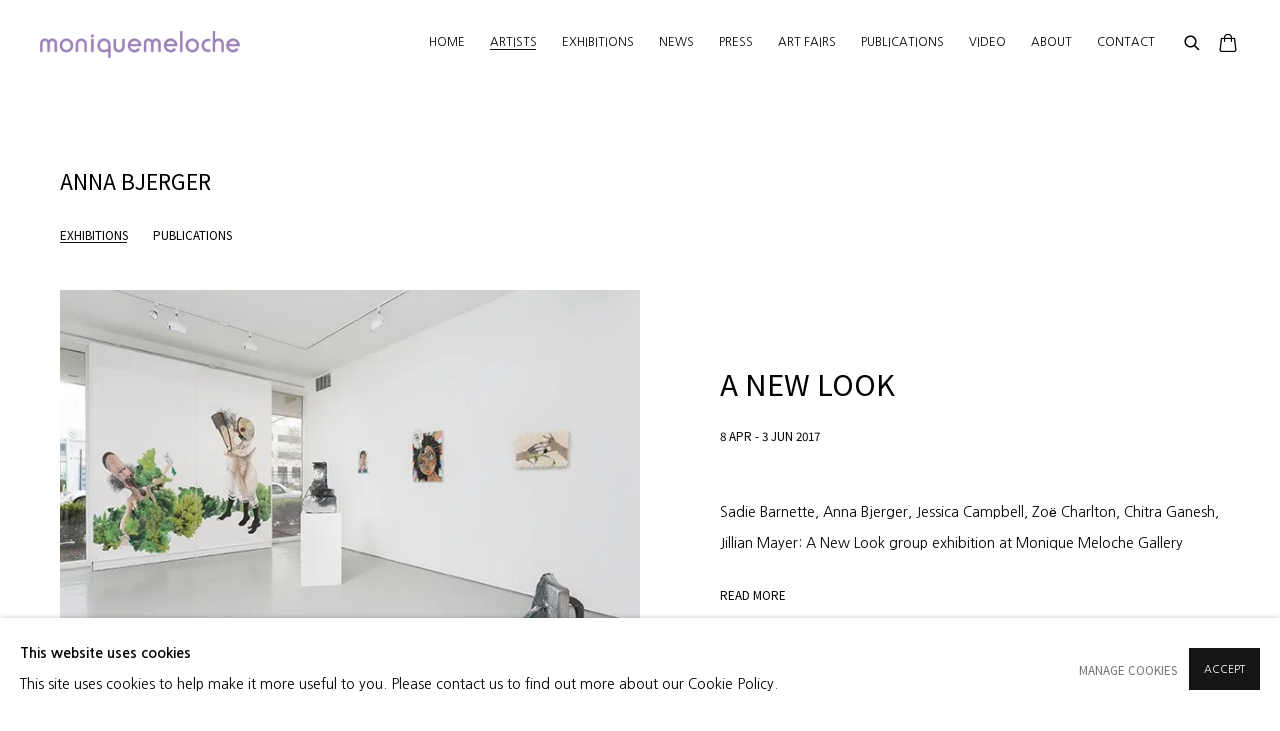

--- FILE ---
content_type: text/html; charset=utf-8
request_url: https://www.moniquemeloche.com/artists/60-anna-bjerger/exhibitions/
body_size: 7539
content:



                        
    <!DOCTYPE html>
    <!-- Site by Artlogic - https://artlogic.net -->
    <html lang="en">
        <head>
            <meta charset="utf-8">
            <title>Anna Bjerger - Exhibitions | moniquemeloche</title>
        <meta property="og:site_name" content="moniquemeloche" />
        <meta property="og:title" content="Anna Bjerger - Exhibitions" />
        <meta property="og:description" content="Anna Bjerger Exhibitions: A New Look, 8 Apr - 3 Jun 2017" />
        <meta property="og:image" content="https://www.moniquemeloche.com/custom_images/1200x630c/usr/images/exhibitions/main_image_override/34/anl17-installation-view-1-copy.jpg" />
        <meta property="og:image:width" content="1200" />
        <meta property="og:image:height" content="630" />
        <meta property="twitter:card" content="summary_large_image">
        <meta property="twitter:url" content="https://www.moniquemeloche.com/artists/60-anna-bjerger/exhibitions/">
        <meta property="twitter:title" content="Anna Bjerger - Exhibitions">
        <meta property="twitter:description" content="Anna Bjerger Exhibitions: A New Look, 8 Apr - 3 Jun 2017">
        <meta property="twitter:text:description" content="Anna Bjerger Exhibitions: A New Look, 8 Apr - 3 Jun 2017">
        <meta property="twitter:image" content="https://www.moniquemeloche.com/custom_images/1200x630c/usr/images/exhibitions/main_image_override/34/anl17-installation-view-1-copy.jpg">
        <link rel="canonical" href="https://www.moniquemeloche.com/artists/60-anna-bjerger/exhibitions/" />
        <meta name="google" content="notranslate" />
            <meta name="description" content="Anna Bjerger Exhibitions: A New Look, 8 Apr - 3 Jun 2017" />
            <meta name="publication_date" content="2020-08-11 19:47:45" />
            <meta name="generator" content="Artlogic CMS - https://artlogic.net" />
            
            <meta name="accessibility_version" content="1.1"/>
            
            
                <meta name="viewport" content="width=device-width, minimum-scale=0.5, initial-scale=1.0" />

            

<link rel="icon" href="/images/favicon.ico" type="image/x-icon" />
<link rel="shortcut icon" href="/images/favicon.ico" type="image/x-icon" />

<meta name="application-name" content="moniquemeloche"/>
<meta name="msapplication-TileColor" content="#ffffff"/>
            
            
            
                <link rel="stylesheet" media="print" href="/lib/g/2.0/styles/print.css">
                <link rel="stylesheet" media="print" href="/styles/print.css">

            <script>
            (window.Promise && window.Array.prototype.find) || document.write('<script src="/lib/js/polyfill/polyfill_es6.min.js"><\/script>');
            </script>


            
		<link data-context="helper" rel="stylesheet" type="text/css" href="/lib/webfonts/font-awesome/font-awesome-4.6.3/css/font-awesome.min.css?c=27042050002205&g=bc275278bdb7c636dfa7c48d363e445d"/>
		<link data-context="helper" rel="stylesheet" type="text/css" href="/lib/archimedes/styles/archimedes-frontend-core.css?c=27042050002205&g=bc275278bdb7c636dfa7c48d363e445d"/>
		<link data-context="helper" rel="stylesheet" type="text/css" href="/lib/archimedes/styles/accessibility.css?c=27042050002205&g=bc275278bdb7c636dfa7c48d363e445d"/>
		<link data-context="helper" rel="stylesheet" type="text/css" href="/lib/jquery/1.12.4/plugins/jquery.archimedes-frontend-core-plugins-0.1.css?c=27042050002205&g=bc275278bdb7c636dfa7c48d363e445d"/>
		<link data-context="helper" rel="stylesheet" type="text/css" href="/lib/jquery/1.12.4/plugins/fancybox-2.1.3/jquery.fancybox.css?c=27042050002205&g=bc275278bdb7c636dfa7c48d363e445d"/>
		<link data-context="helper" rel="stylesheet" type="text/css" href="/lib/jquery/1.12.4/plugins/fancybox-2.1.3/jquery.fancybox.artlogic.css?c=27042050002205&g=bc275278bdb7c636dfa7c48d363e445d"/>
		<link data-context="helper" rel="stylesheet" type="text/css" href="/lib/jquery/1.12.4/plugins/slick-1.8.1/slick.css?c=27042050002205&g=bc275278bdb7c636dfa7c48d363e445d"/>
		<link data-context="helper" rel="stylesheet" type="text/css" href="/lib/jquery/plugins/roomview/1.0/jquery.roomview.1.0.css?c=27042050002205&g=bc275278bdb7c636dfa7c48d363e445d"/>
		<link data-context="helper" rel="stylesheet" type="text/css" href="/lib/jquery/plugins/pageload/1.1/jquery.pageload.1.1.css?c=27042050002205&g=bc275278bdb7c636dfa7c48d363e445d"/>
		<link data-context="helper" rel="stylesheet" type="text/css" href="/core/dynamic_base.css?c=27042050002205&g=bc275278bdb7c636dfa7c48d363e445d"/>
		<link data-context="helper" rel="stylesheet" type="text/css" href="/core/dynamic_main.css?c=27042050002205&g=bc275278bdb7c636dfa7c48d363e445d"/>
		<link data-context="helper" rel="stylesheet" type="text/css" href="/core/user_custom.css?c=27042050002205&g=bc275278bdb7c636dfa7c48d363e445d"/>
		<link data-context="helper" rel="stylesheet" type="text/css" href="/core/dynamic_responsive.css?c=27042050002205&g=bc275278bdb7c636dfa7c48d363e445d"/>
		<link data-context="helper" rel="stylesheet" type="text/css" href="/lib/webfonts/artlogic-site-icons/artlogic-site-icons-1.0/artlogic-site-icons.css?c=27042050002205&g=bc275278bdb7c636dfa7c48d363e445d"/>
		<link data-context="helper" rel="stylesheet" type="text/css" href="/lib/jquery/plugins/plyr/3.5.10/plyr.css?c=27042050002205&g=bc275278bdb7c636dfa7c48d363e445d"/>
		<link data-context="helper" rel="stylesheet" type="text/css" href="/lib/styles/fouc_prevention.css?c=27042050002205&g=bc275278bdb7c636dfa7c48d363e445d"/>
<!-- add crtical css to improve performance -->
		<script data-context="helper"  src="/lib/jquery/1.12.4/jquery-1.12.4.min.js?c=27042050002205&g=bc275278bdb7c636dfa7c48d363e445d"></script>
		<script data-context="helper" defer src="/lib/g/2.0/scripts/webpack_import_helpers.js?c=27042050002205&g=bc275278bdb7c636dfa7c48d363e445d"></script>
		<script data-context="helper" defer src="/lib/jquery/1.12.4/plugins/jquery.browser.min.js?c=27042050002205&g=bc275278bdb7c636dfa7c48d363e445d"></script>
		<script data-context="helper" defer src="/lib/jquery/1.12.4/plugins/jquery.easing.min.js?c=27042050002205&g=bc275278bdb7c636dfa7c48d363e445d"></script>
		<script data-context="helper" defer src="/lib/jquery/1.12.4/plugins/jquery.archimedes-frontend-core-plugins-0.1.js?c=27042050002205&g=bc275278bdb7c636dfa7c48d363e445d"></script>
		<script data-context="helper" defer src="/lib/jquery/1.12.4/plugins/jquery.fitvids.js?c=27042050002205&g=bc275278bdb7c636dfa7c48d363e445d"></script>
		<script data-context="helper" defer src="/core/dynamic.js?c=27042050002205&g=bc275278bdb7c636dfa7c48d363e445d"></script>
		<script data-context="helper" defer src="/lib/archimedes/scripts/archimedes-frontend-core.js?c=27042050002205&g=bc275278bdb7c636dfa7c48d363e445d"></script>
		<script data-context="helper" defer src="/lib/archimedes/scripts/archimedes-frontend-modules.js?c=27042050002205&g=bc275278bdb7c636dfa7c48d363e445d"></script>
		<script data-context="helper" type="module"  traceurOptions="--async-functions" src="/lib/g/2.0/scripts/galleries_js_loader__mjs.js?c=27042050002205&g=bc275278bdb7c636dfa7c48d363e445d"></script>
		<script data-context="helper" defer src="/lib/g/2.0/scripts/feature_panels.js?c=27042050002205&g=bc275278bdb7c636dfa7c48d363e445d"></script>
		<script data-context="helper" defer src="/lib/g/themes/mode/2.1/scripts/script.js?c=27042050002205&g=bc275278bdb7c636dfa7c48d363e445d"></script>
		<script data-context="helper" defer src="/lib/archimedes/scripts/json2.js?c=27042050002205&g=bc275278bdb7c636dfa7c48d363e445d"></script>
		<script data-context="helper" defer src="/lib/archimedes/scripts/shop.js?c=27042050002205&g=bc275278bdb7c636dfa7c48d363e445d"></script>
		<script data-context="helper" defer src="/lib/archimedes/scripts/recaptcha.js?c=27042050002205&g=bc275278bdb7c636dfa7c48d363e445d"></script>
            
            

            
                


    <script>
        function get_cookie_preference(category) {
            result = false;
            try {
                var cookie_preferences = localStorage.getItem('cookie_preferences') || "";
                if (cookie_preferences) {
                    cookie_preferences = JSON.parse(cookie_preferences);
                    if (cookie_preferences.date) {
                        var expires_on = new Date(cookie_preferences.date);
                        expires_on.setDate(expires_on.getDate() + 365);
                        console.log('cookie preferences expire on', expires_on.toISOString());
                        var valid = expires_on > new Date();
                        if (valid && cookie_preferences.hasOwnProperty(category) && cookie_preferences[category]) {
                            result = true;
                        }
                    }
                }
            }
            catch(e) {
                console.warn('get_cookie_preference() failed');
                return result;
            }
            return result;
        }

        window.google_analytics_init = function(page){
            var collectConsent = true;
            var useConsentMode = false;
            var analyticsProperties = ['UA-162354560-24'];
            var analyticsCookieType = 'statistics';
            var disableGa = false;
            var sendToArtlogic = true;
            var artlogicProperties = {
                'UA': 'UA-157296318-1',
                'GA': 'G-GLQ6WNJKR5',
            };

            analyticsProperties = analyticsProperties.concat(Object.values(artlogicProperties));

            var uaAnalyticsProperties = analyticsProperties.filter((p) => p.startsWith('UA-'));
            var ga4AnalyticsProperties = analyticsProperties.filter((p) => p.startsWith('G-')).concat(analyticsProperties.filter((p) => p.startsWith('AW-')));

            if (collectConsent) {
                disableGa = !get_cookie_preference(analyticsCookieType);

                for (var i=0; i < analyticsProperties.length; i++){
                    var key = 'ga-disable-' + analyticsProperties[i];

                    window[key] = disableGa;
                }

                if (disableGa) {
                    if (document.cookie.length) {
                        var cookieList = document.cookie.split(/; */);

                        for (var i=0; i < cookieList.length; i++) {
                            var splitCookie = cookieList[i].split('='); //this.split('=');

                            if (splitCookie[0].indexOf('_ga') == 0 || splitCookie[0].indexOf('_gid') == 0 || splitCookie[0].indexOf('__utm') == 0) {
                                //h.deleteCookie(splitCookie[0]);
                                var domain = location.hostname;
                                var cookie_name = splitCookie[0];
                                document.cookie =
                                    cookie_name + "=" + ";path=/;domain="+domain+";expires=Thu, 01 Jan 1970 00:00:01 GMT";
                                // now delete the version without a subdomain
                                domain = domain.split('.');
                                domain.shift();
                                domain = domain.join('.');
                                document.cookie =
                                    cookie_name + "=" + ";path=/;domain="+domain+";expires=Thu, 01 Jan 1970 00:00:01 GMT";
                            }
                        }
                    }
                }
            }

            if (uaAnalyticsProperties.length) {
                (function(i,s,o,g,r,a,m){i['GoogleAnalyticsObject']=r;i[r]=i[r]||function(){
                (i[r].q=i[r].q||[]).push(arguments)},i[r].l=1*new Date();a=s.createElement(o),
                m=s.getElementsByTagName(o)[0];a.async=1;a.src=g;m.parentNode.insertBefore(a,m)
                })(window,document,'script','//www.google-analytics.com/analytics.js','ga');


                if (!disableGa) {
                    var anonymizeIps = false;

                    for (var i=0; i < uaAnalyticsProperties.length; i++) {
                        var propertyKey = '';

                        if (i > 0) {
                            propertyKey = 'tracker' + String(i + 1);
                        }

                        var createArgs = [
                            'create',
                            uaAnalyticsProperties[i],
                            'auto',
                        ];

                        if (propertyKey) {
                            createArgs.push({'name': propertyKey});
                        }

                        ga.apply(null, createArgs);

                        if (anonymizeIps) {
                            ga('set', 'anonymizeIp', true);
                        }

                        var pageViewArgs = [
                            propertyKey ? propertyKey + '.send' : 'send',
                            'pageview'
                        ]

                        if (page) {
                            pageViewArgs.push(page)
                        }

                        ga.apply(null, pageViewArgs);
                    }

                    if (sendToArtlogic) {
                        ga('create', 'UA-157296318-1', 'auto', {'name': 'artlogic_tracker'});

                        if (anonymizeIps) {
                            ga('set', 'anonymizeIp', true);
                        }

                        var pageViewArgs = [
                            'artlogic_tracker.send',
                            'pageview'
                        ]

                        if (page) {
                            pageViewArgs.push(page)
                        }

                        ga.apply(null, pageViewArgs);
                    }
                }
            }

            if (ga4AnalyticsProperties.length) {
                if (!disableGa || useConsentMode) {
                    (function(d, script) {
                        script = d.createElement('script');
                        script.type = 'text/javascript';
                        script.async = true;
                        script.src = 'https://www.googletagmanager.com/gtag/js?id=' + ga4AnalyticsProperties[0];
                        d.getElementsByTagName('head')[0].appendChild(script);
                    }(document));

                    window.dataLayer = window.dataLayer || [];
                    window.gtag = function (){dataLayer.push(arguments);}
                    window.gtag('js', new Date());

                    if (useConsentMode) {
                        gtag('consent', 'default', {
                            'ad_storage': 'denied',
                            'analytics_storage': 'denied',
                            'functionality_storage': 'denied',
                            'personalization_storage': 'denied',
                            'security': 'denied',
                        });

                        if (disableGa) {
                            // If this has previously been granted, it will need set back to denied (ie on cookie change)
                            gtag('consent', 'update', {
                                'analytics_storage': 'denied',
                            });
                        } else {
                            gtag('consent', 'update', {
                                'analytics_storage': 'granted',
                            });
                        }
                    }

                    for (var i=0; i < ga4AnalyticsProperties.length; i++) {
                        window.gtag('config', ga4AnalyticsProperties[i]);
                    }

                }
            }
        }

        var waitForPageLoad = true;

        if (waitForPageLoad) {
            window.addEventListener('load', function() {
                window.google_analytics_init();
                window.archimedes.archimedes_core.analytics.init();
            });
        } else {
            window.google_analytics_init();
        }
    </script>

            
            
            
            <noscript> 
                <style>
                    body {
                        opacity: 1 !important;
                    }
                </style>
            </noscript>
        </head>
        
        
        
        <body class="section-artists page-artists site-responsive responsive-top-size-1250 responsive-nav-slide-nav responsive-nav-side-position-fullscreen responsive-layout-forced-lists responsive-layout-forced-image-lists responsive-layout-forced-tile-lists analytics-track-all-links site-lib-version-2-0 scroll_sub_nav_enabled responsive_src_image_sizing hero_heading_title_position_overlay page-param-60-anna-bjerger page-param-id-60 page-param-exhibitions page-param-type-artist_id page-param-type-subsection  layout-fixed-header site-type-template pageload-ajax-navigation-active layout-animation-enabled layout-lazyload-enabled" data-viewport-width="1024" data-site-name="artlogicwebsite0024" data-connected-db-name="moniquemeloche" data-pathname="/artists/60-anna-bjerger/exhibitions/"
    style="opacity: 0;"

>
            <script>document.getElementsByTagName('body')[0].className+=' browser-js-enabled';</script>
            


            
            






        <div id="responsive_slide_nav_content_wrapper">

    <div id="container">

        
    


    <div class="header-fixed-wrapper">
    <header id="header" class="clearwithin header_fixed header_transparent   header_layout_left header_colour_scheme_light">
        <div class="inner clearwithin">

            


<div id="logo" class=" user-custom-logo-image auto_brightness_disabled"><a href="/">moniquemeloche</a><span class="logo-variant-light"></span><span class="logo-variant-dark"></span></div>


            
                <div id="skiplink-container">
                    <div>
                        <a href="#main_content" class="skiplink">Skip to main content</a>
                    </div>
                </div>
            
        
            <div class="header-ui-wrapper">

                    <div id="responsive_slide_nav_wrapper" class="mobile_menu_align_center" data-nav-items-animation-delay>
                        <div id="responsive_slide_nav_wrapper_inner" data-responsive-top-size=1250>
                        
                            <nav id="top_nav" aria-label="Main site" class="navigation noprint clearwithin">
                                
<div id="top_nav_reveal" class="hidden"><ul><li><a href="#" role="button" aria-label="Close">Menu</a></li></ul></div>

        <ul class="topnav">
		<li class="topnav-filepath- topnav-label-home topnav-id-1"><a href="/" aria-label="Link to moniquemeloche Home page">Home</a></li>
		<li class="topnav-filepath-artists topnav-label-artists topnav-id-24 active"><a href="/artists/" aria-label="Link to moniquemeloche Artists page (current nav item)">Artists</a></li>
		<li class="topnav-filepath-exhibitions topnav-label-exhibitions topnav-id-26"><a href="/exhibitions/" aria-label="Link to moniquemeloche Exhibitions page">Exhibitions</a></li>
		<li class="topnav-filepath-news topnav-label-news topnav-id-34"><a href="/news/" aria-label="Link to moniquemeloche News page">News</a></li>
		<li class="topnav-filepath-press topnav-label-press topnav-id-29"><a href="/press/" aria-label="Link to moniquemeloche Press page">Press</a></li>
		<li class="topnav-filepath-events topnav-label-art-fairs topnav-id-35"><a href="/events/" aria-label="Link to moniquemeloche Art Fairs page">Art Fairs</a></li>
		<li class="topnav-filepath-publications topnav-label-publications topnav-id-30"><a href="/publications/" aria-label="Link to moniquemeloche Publications page">Publications</a></li>
		<li class="topnav-filepath-video topnav-label-video topnav-id-27"><a href="/video/" aria-label="Link to moniquemeloche Video page">Video</a></li>
		<li class="topnav-filepath-about topnav-label-about topnav-id-23"><a href="/about/" aria-label="Link to moniquemeloche About page">About</a></li>
		<li class="topnav-filepath-contact topnav-label-contact topnav-id-20 last"><a href="/contact/" aria-label="Link to moniquemeloche Contact page">Contact</a></li>
	</ul>


                                
                                



                                
                                    <div id="topnav_search" class="header_quick_search noprint">
                                        <form method="get" action="/search/" id="topnav_search_form">
                                            <input id="topnav_search_field" type="text" class="header_quicksearch_field inputField" aria-label="Search" data-default-value="Search" value="" name="search" />
                                                <a href="javascript:void(0)" id="topnav_search_btn" class="header_quicksearch_btn link" aria-label="Submit search" role="button"><i class="quicksearch-icon"></i></a>
                                            <input type="submit" class="nojsSubmit" aria-label="Submit search" value="Go" style="display: none;" />
                                        </form>
                                    </div>
                            </nav>
                        
                        </div>
                    </div>
                

                <div class="header-icons-wrapper  active cart-icon-active">
                    
                    
                        <div id="header_quick_search" class="header_quick_search noprint header_quick_search_reveal">
                            <form method="get" action="/search/" id="header_quicksearch_form">
                                <input id="header_quicksearch_field" type="text" class="header_quicksearch_field inputField" aria-label="Submit" data-default-value="Search" value="" name="search" placeholder="Search" />
                                <a href="javascript:void(0)" id="header_quicksearch_btn" class="header_quicksearch_btn link" aria-label="Submit search"><i class="quicksearch-icon"></i></a>
                                <input type="submit" class="nojsSubmit" value="Go" aria-label="Submit search" style="display: none;" />
                            </form>
                        </div>

                        



<!--excludeindexstart-->
<div id="store_cart_widget" class="">
    <div class="store_cart_widget_inner">
        <div id="scw_heading"><a href="/store/basket/" class="scw_checkout_link">Cart</a></div>
        <div id="scw_items">
            <a href="/store/basket/" aria-label="Your store basket is empty" data-currency="&#36;">
                <span class="scw_total_items"><span class="scw_total_count">0</span><span class="scw_total_items_text"> items</span></span>
               

                    <span class="scw_total_price">
                        <span class="scw_total_price_currency widget_currency">&#36;</span>
                        <span class="scw_total_price_amount widget_total_price" 
                                data-cart_include_vat_in_price="False" 
                                data-total_price_without_vat_in_base_currency="0" 
                                data-total_price_with_vat_in_base_currency="0"
                                data-conversion_rate='{"USD": {"conversion_rate": 1, "name": "&#36;", "stripe_code": "usd"}}'
                                data-count="0">
                        </span>
                    </span>
      
                
            </a>
        </div>
        <div id="scw_checkout">
            <div class="scw_checkout_button"><a href="/store/basket/" class="scw_checkout_link">Checkout</a></div>
        </div>
            <div id="scw_popup" class="hidden scw_popup_always_show">
                <div id="scw_popup_inner">
                    <h3>Item added to cart</h3>
                    <div id="scw_popup_buttons_container">
                        <div class="button"><a href="/store/basket/">View cart & checkout</a></div>
                        <div id="scw_popup_close" class="link"><a href="#">Continue shopping</a></div>
                    </div>
                    <div class="clear"></div>
                </div>
            </div>
        
    </div>
</div>
<!--excludeindexend-->

                    
     
                        <div id="slide_nav_reveal" tabindex="0" role="button">Menu</div>
                </div>
                
                

                



                

                
            </div>
        </div>
        



    </header>
    </div>



        

        <div id="main_content" role="main" class="clearwithin">
            <!--contentstart-->
            







    


<div class="subsection-artist-detail-page subsection-wrapper-exhibitions  "
     data-search-record-type="artists" data-search-record-id="60">

    <div class="artist-header heading_wrapper clearwithin">

            
            <div class="h1_wrapper ">
                

                <h1 class="has_subnav" data-onclick-url="/artists/60/">
                    Anna Bjerger
                </h1>
            </div>

            






    <div id="sub_nav" class="navigation  noprint clearwithin" role="navigation" aria-label="Artist sections">
        
        <ul>
            
            
                
                    
                    <li id="sub-item-exhibitions" class="active first">
                                
                                <a href="/artists/60-anna-bjerger/exhibitions/"  data-subsection-type="exhibitions" aria-label="Link to Anna Bjerger Exhibitions (current nav item)">Exhibitions</a>
                    </li>
                    
                    
                    <li id="sub-item-publications" class="">
                                
                                <a href="/artists/60-anna-bjerger/publications/"  data-subsection-type="publications" aria-label="Link to Anna Bjerger Publications">Publications</a>
                    </li>
                    
            
        </ul>
    </div>
    <div class="sub_nav_clear clear"></div>

            


    </div>


    <div id="content" class="clearwithin">



                    



<div class="subsection-exhibitions detail-section detail-section--exhibitions">

        
        <div class="records_list gd_no_of_columns_3 clearwithin c-records-list grid_dynamic_layout_exhibitions collapse_single_column set_minimum_heights_per_row feature_list" >
            <ul class="clearwithin c-records-list__list">
                

                    
                    <li class="c-records-list__item" data-width="628" data-height="449">
                            <a href="/exhibitions/34-a-new-look/press_release_text/">

                            <span class="image"><span>
                                    
                                        <img src="[data-uri]"  data-responsive-src="{'750': 'https://artlogic-res.cloudinary.com/w_750,c_limit,f_auto,fl_lossy,q_auto/ws-artlogicwebsite0024/usr/images/exhibitions/main_image_override/34/anl17-installation-view-1-copy.jpg', '850': 'https://artlogic-res.cloudinary.com/w_850,c_limit,f_auto,fl_lossy,q_auto/ws-artlogicwebsite0024/usr/images/exhibitions/main_image_override/34/anl17-installation-view-1-copy.jpg', '2400': 'https://artlogic-res.cloudinary.com/w_2400,c_limit,f_auto,fl_lossy,q_auto/ws-artlogicwebsite0024/usr/images/exhibitions/main_image_override/34/anl17-installation-view-1-copy.jpg', '1600': 'https://artlogic-res.cloudinary.com/w_1600,c_limit,f_auto,fl_lossy,q_auto/ws-artlogicwebsite0024/usr/images/exhibitions/main_image_override/34/anl17-installation-view-1-copy.jpg', '1200': 'https://artlogic-res.cloudinary.com/w_1200,c_limit,f_auto,fl_lossy,q_auto/ws-artlogicwebsite0024/usr/images/exhibitions/main_image_override/34/anl17-installation-view-1-copy.jpg', '345': 'https://artlogic-res.cloudinary.com/w_345,c_limit,f_auto,fl_lossy,q_auto/ws-artlogicwebsite0024/usr/images/exhibitions/main_image_override/34/anl17-installation-view-1-copy.jpg', '470': 'https://artlogic-res.cloudinary.com/w_470,c_limit,f_auto,fl_lossy,q_auto/ws-artlogicwebsite0024/usr/images/exhibitions/main_image_override/34/anl17-installation-view-1-copy.jpg', '3000': 'https://artlogic-res.cloudinary.com/w_3000,c_limit,f_auto,fl_lossy,q_auto/ws-artlogicwebsite0024/usr/images/exhibitions/main_image_override/34/anl17-installation-view-1-copy.jpg', '650': 'https://artlogic-res.cloudinary.com/w_650,c_limit,f_auto,fl_lossy,q_auto/ws-artlogicwebsite0024/usr/images/exhibitions/main_image_override/34/anl17-installation-view-1-copy.jpg', '2600': 'https://artlogic-res.cloudinary.com/w_2600,c_limit,f_auto,fl_lossy,q_auto/ws-artlogicwebsite0024/usr/images/exhibitions/main_image_override/34/anl17-installation-view-1-copy.jpg', '2800': 'https://artlogic-res.cloudinary.com/w_2800,c_limit,f_auto,fl_lossy,q_auto/ws-artlogicwebsite0024/usr/images/exhibitions/main_image_override/34/anl17-installation-view-1-copy.jpg', '1400': 'https://artlogic-res.cloudinary.com/w_1400,c_limit,f_auto,fl_lossy,q_auto/ws-artlogicwebsite0024/usr/images/exhibitions/main_image_override/34/anl17-installation-view-1-copy.jpg', '1000': 'https://artlogic-res.cloudinary.com/w_1000,c_limit,f_auto,fl_lossy,q_auto/ws-artlogicwebsite0024/usr/images/exhibitions/main_image_override/34/anl17-installation-view-1-copy.jpg'}"  data-src="https://artlogic-res.cloudinary.com/w_1200,c_limit,f_auto,fl_lossy,q_auto/ws-artlogicwebsite0024/usr/images/exhibitions/main_image_override/34/anl17-installation-view-1-copy.jpg" alt="A New Look"  />
                                    
                            </span></span>

                            <div class="content">
                                <h2>A New Look</h2>
                                    <span class="date">8 Apr - 3 Jun 2017</span>
                                    <div class="description prose">
                                    <!--excludeindexstart-->
                                                Sadie Barnette, Anna Bjerger, Jessica Campbell, Zoë Charlton, Chitra Ganesh, Jillian Mayer: A New Look group exhibition at Monique Meloche Gallery
                                    <!--excludeindexend-->
                                    </div>
                                        <span class="link"><span class="read_more_label">Read more</span></span>
                            </div>
                            </a>
                    </li>
            </ul>
            
        </div>
</div>


    


    </div>

    


</div>



            <!--contentend-->
        </div>

        


            
                

























<div id="footer" role="contentinfo" class="">
    <div class="inner">
            
    <div class="copyright">
            
    <div class="small-links-container">
            <div class="cookie_notification_preferences"><a href="javascript:void(0)" role="button" class="link-no-ajax">Manage cookies</a></div>



    </div>

        <div id="copyright" class="noprint">
            <div class="copyright-text">
                    © 2024 Monique Meloche Gallery Inc.
            </div>
                
        
        <div id="artlogic" class="noprint"><a href="https://artlogic.net/" target="_blank" rel="noopener noreferrer">
                Site by Artlogic
        </a></div>

        </div>
        
    </div>

            

            

            
    
        <div id="social_links" class="clearwithin">
            <div id="mailinglist" class="social_links_item"><a href="https://lp.constantcontactpages.com/su/C6W8nqo/moniquemeloche" class=""><span class="social_media_icon mailinglist"></span>Join the mailing list</a></div>
        </div>

            

            

        <div class="clear"></div>
    </div>
</div>
        <div class="clear"></div>

            <div id="cookie_notification" role="region" aria-label="Cookie banner" data-mode="consent" data-cookie-notification-settings="">
    <div class="inner">
        <div id="cookie_notification_message" class="prose">
                <p><strong>This website uses cookies</strong><br>This site uses cookies to help make it more useful to you. Please contact us to find out more about our Cookie Policy.</p>
        </div>
        <div id="cookie_notification_preferences" class="link"><a href="javascript:;" role="button">Manage cookies</a></div>
        <div id="cookie_notification_accept" class="button"><a href="javascript:;" role="button">Accept</a></div>

    </div>
</div>
    <div id="manage_cookie_preferences_popup_container">
        <div id="manage_cookie_preferences_popup_overlay"></div>
        <div id="manage_cookie_preferences_popup_inner">
            <div id="manage_cookie_preferences_popup_box" role="dialog" aria-modal="true" aria-label="Cookie preferences">
                <div id="manage_cookie_preferences_close_popup_link" class="close">
                    <a href="javascript:;" role="button" aria-label="close">
                        <svg width="20px" height="20px" viewBox="0 0 488 488" version="1.1" xmlns="http://www.w3.org/2000/svg" xmlns:xlink="http://www.w3.org/1999/xlink" aria-hidden="true">
                            <g id="Page-1" stroke="none" stroke-width="1" fill="none" fill-rule="evenodd">
                                <g id="close" fill="#5D5D5D" fill-rule="nonzero">
                                    <polygon id="Path" points="488 468 468 488 244 264 20 488 0 468 224 244 0 20 20 0 244 224 468 0 488 20 264 244"></polygon>
                                </g>
                            </g>
                        </svg>
                    </a>
                </div>
                <h2>Cookie preferences</h2>
                    <p>Check the boxes for the cookie categories you allow our site to use</p>
                
                <div id="manage_cookie_preferences_form_wrapper">
                    <div class="form form_style_simplified">

                        <form id="cookie_preferences_form">
                            <fieldset>
                                <legend class="visually-hidden">Cookie options</legend>
                                <div>
                                    <label><input type="checkbox" name="essential" disabled checked value="1"> Strictly necessary</label>
                                    <div class="note">Required for the website to function and cannot be disabled.</div>
                                </div>
                                <div>
                                    <label><input type="checkbox" name="functionality"  value="1"> Preferences and functionality</label>
                                    <div class="note">Improve your experience on the website by storing choices you make about how it should function.</div>
                                </div>
                                <div>
                                    <label><input type="checkbox" name="statistics"  value="1"> Statistics</label>
                                    <div class="note">Allow us to collect anonymous usage data in order to improve the experience on our website.</div>
                                </div>
                                <div>
                                    <label><input type="checkbox" name="marketing"  value="1"> Marketing</label>
                                    <div class="note">Allow us to identify our visitors so that we can offer personalised, targeted marketing.</div>
                                </div>
                            </fieldset>
                            
                            <div class="button">
                                <a href="javascript:;" id="cookie_preferences_form_submit" role="button">Save preferences</a>
                            </div>
                        </form>

                    </div>
                </div>
            </div>
        </div>
    </div>

        






    </div>

        </div>




            
            
                





            
            
        <!-- sentry-verification-string -->
    <!--  -->
</body>
    </html>


